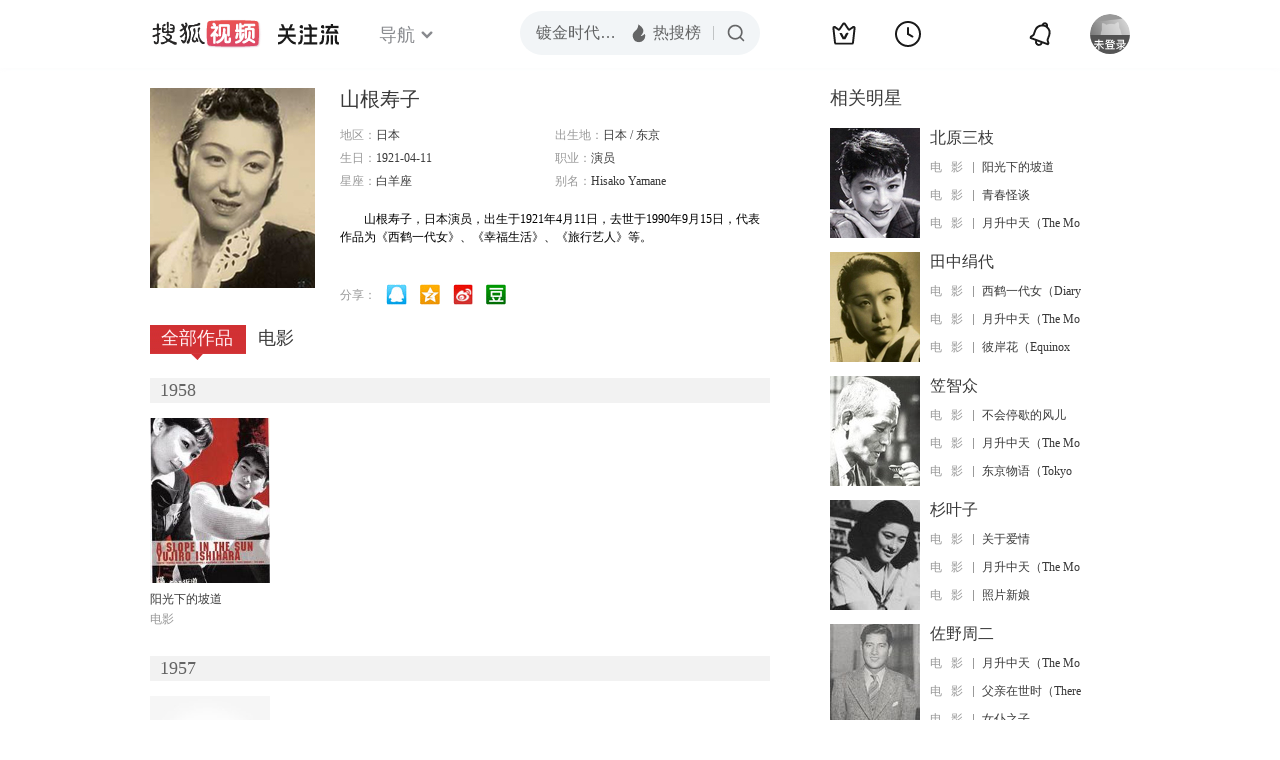

--- FILE ---
content_type: text/html;charset=UTF-8
request_url: http://score.my.tv.sohu.com/digg/get.do?type=442&vid=831373&callback=jQuery17206353546545224655_1769386169175&_=1769386170933
body_size: 253
content:
jQuery17206353546545224655_1769386169175({"vid":831373,"downCount":0,"statusText":"success but not exists","upCount":0,"pid":-1,"tvid":831373,"type":442,"status":200})

--- FILE ---
content_type: text/plain;charset=UTF-8
request_url: https://v4.passport.sohu.com/i/cookie/common?callback=passport4015_cb1769386172547&dfp=1769386172574&_=1769386172575
body_size: -296
content:
passport4015_cb1769386172547({"body":"","message":"Success","status":200})

--- FILE ---
content_type: text/plain;charset=UTF-8
request_url: http://tv.sohu.com/star/openkis/star/new1022Header
body_size: 8232
content:
<!-- icon symbol -->
    
<svg xmlns="http://www.w3.org/2000/svg" style="display: none;" id="navSymbol">
            <symbol id="icon-cz-channel" viewBox="0 0 20 20">
                <g class="nc-icon-wrapper">
                    <g transform="translate(3 2)" fill="none" fill-rule="evenodd">
                        <rect stroke="currentColor" stroke-width="2" stroke-linecap="round" stroke-linejoin="round"
                            y="9.5" width="5" height="5" rx="1"></rect>
                        <rect stroke="currentColor" stroke-width="2" stroke-linecap="round" stroke-linejoin="round"
                            x="8.5" y="9.5" width="5" height="5" rx="1"></rect>
                        <rect stroke="currentColor" stroke-width="2" stroke-linecap="round" stroke-linejoin="round"
                            y="1" width="5" height="5" rx="1"></rect>
                        <path
                            d="M13.5 4.263a1 1 0 0 1 0 2h-5a1 1 0 1 1 0-2h5Zm0-3.478a1 1 0 0 1 0 2h-5a1 1 0 1 1 0-2h5Z"
                            fill="currentColor"></path>
                    </g>
                </g>
            </symbol>
            <symbol id="icon-cz-fencheng" viewBox="0 0 20 20">
                <g class="nc-icon-wrapper">
                    <g stroke="currentColor" stroke-width="2" fill="none" fill-rule="evenodd" stroke-linecap="round"
                        stroke-linejoin="round">
                        <path d="M7.482 3.616a7.529 7.529 0 0 0 2.982 14.441 7.534 7.534 0 0 0 6.928-4.569"></path>
                        <path d="M11 2a8 8 0 0 1 8 8h0-8Z"></path>
                    </g>
                </g>
            </symbol>
            <symbol id="icon-cz-upload" viewBox="0 0 20 20">
                <g class="nc-icon-wrapper">
                    <g transform="translate(.417 1.364)" fill="none" fill-rule="evenodd">
                        <g stroke="currentColor" stroke-linecap="round" stroke-linejoin="round" stroke-width="2">
                            <path
                                d="M14.14 5a4.545 4.545 0 0 0-9.09 0M5.05 14.09c-2.301 0-4.167-2.034-4.167-4.545C.883 7.035 2.603 5 4.904 5M14.047 14.09c2.301 0 4.167-2.034 4.167-4.545 0-2.51-1.72-4.545-4.021-4.545">
                            </path>
                        </g>
                        <rect fill="currentColor" x="8.596" y="8.636" width="2" height="9" rx="1"></rect>
                        <path stroke="currentColor" stroke-width="2" stroke-linecap="round" stroke-linejoin="round"
                            d="M12.403 10.586 9.575 7.758l-2.828 2.828"></path>
                    </g>
                </g>
            </symbol>
            <symbol id="icon-cz-videomanager" viewBox="0 0 20 20">
                <g class="nc-icon-wrapper">
                    <g fill="none" fill-rule="evenodd">
                        <path
                            d="M6.75 17.5H3.57c-.591 0-1.071-.48-1.071-1.071V3.57c0-.591.48-1.071 1.071-1.071H16.43c.591 0 1.071.48 1.071 1.071v3.23-1.072"
                            stroke="currentColor" stroke-width="2" stroke-linecap="round" stroke-linejoin="round">
                        </path>
                        <path
                            d="m13.513 17.718-2.906-1.68a1 1 0 0 1-.5-.865v-3.338a1 1 0 0 1 .51-.872l3-1.687a1 1 0 0 1 .98 0l3 1.687a1 1 0 0 1 .51.872v3.323a1 1 0 0 1-.519.877l-3.094 1.695a1 1 0 0 1-.981-.012Z"
                            stroke="currentColor" stroke-width="1.8" stroke-linecap="round" stroke-linejoin="round">
                        </path>
                        <path d="M14 15a1.5 1.5 0 1 0 0-3 1.5 1.5 0 0 0 0 3Z" fill="currentColor" fill-rule="nonzero">
                        </path>
                    </g>
                </g>
            </symbol>
            <symbol id="icon-ifox-film" viewBox="0 0 20 20">
                <g class="nc-icon-wrapper">
                    <g fill="none" fill-rule="evenodd">
                        <path
                            d="M3.5 2h13a1 1 0 0 1 1 1v12.546a.5.5 0 0 1-.894.307L12.822 11h0c-.907.768-1.834 1.152-2.783 1.152-.948 0-1.899-.384-2.85-1.152l-3.795 4.856a.5.5 0 0 1-.894-.308V3a1 1 0 0 1 1-1Z"
                            stroke="currentColor" stroke-width="2" stroke-linecap="round" stroke-linejoin="round">
                        </path>
                        <path d="M6 17h8a1 1 0 0 1 0 2H6a1 1 0 0 1 0-2Z" fill="currentColor"></path>
                    </g>
                </g>
            </symbol>
            <symbol id="icon-ifox-format" viewBox="0 0 20 20">
                <g class="nc-icon-wrapper">
                    <g transform="translate(1.5 2)" fill="none" fill-rule="evenodd">
                        <path
                            d="M14.5 13.226V15c0 .552-.384 1-.857 1H1.357C.884 16 .5 15.552.5 15v-1.898m0 .738V1c0-.552.384-1 .857-1h9.196c.22 0 .432.099.591.276l3.09 3.429c.17.189.266.45.266.724V8.7"
                            stroke="currentColor" stroke-width="2" stroke-linecap="round" stroke-linejoin="round">
                        </path>
                        <rect stroke="currentColor" stroke-width="1.8" stroke-linecap="round" stroke-linejoin="round"
                            x="6.5" y="9" width="10" height="4" rx=".5"></rect>
                        <path d="M14.508 4.4h-3.011c-.546 0-.989-.356-.989-.795V.4" fill="currentColor"></path>
                    </g>
                </g>
            </symbol>
            <symbol id="icon-ifox-jisu" viewBox="0 0 20 20">
                <g class="nc-icon-wrapper">
                    <g transform="translate(1 1)" fill="none" fill-rule="evenodd">
                        <circle stroke="currentColor" stroke-width="2" stroke-linecap="round" stroke-linejoin="round"
                            cx="9" cy="9" r="9"></circle>
                        <path
                            d="M7.831 5.033h3.036a.3.3 0 0 1 .241.479L9.13 8.183h2.523a.3.3 0 0 1 .226.497l-3.841 4.414a.3.3 0 0 1-.518-.269l.761-3.067H5.794a.3.3 0 0 1-.269-.432L7.562 5.2a.3.3 0 0 1 .27-.168Z"
                            fill="currentColor"></path>
                    </g>
                </g>
            </symbol>
            <symbol id="icon-ifox-share" viewBox="0 0 20 20">
                <g class="nc-icon-wrapper">
                    <g fill="none" fill-rule="evenodd">
                        <path
                            d="M17.5 12.18v4.249c0 .591-.48 1.071-1.071 1.071H3.57c-.591 0-1.071-.48-1.071-1.071V3.57c0-.591.48-1.071 1.071-1.071h4.3"
                            stroke="currentColor" stroke-width="2" stroke-linecap="round" stroke-linejoin="round">
                        </path>
                        <path d="M10 12V9a4 4 0 0 1 4-4h2" stroke="currentColor" stroke-width="2" stroke-linecap="round"
                            stroke-linejoin="round"></path>
                        <path stroke="currentColor" stroke-width="2" stroke-linecap="round" stroke-linejoin="round"
                            d="M14.992 7.828 17.82 5l-2.828-2.828"></path>
                    </g>
                </g>
            </symbol>
            <symbol id="icon-ifox-zimu" viewBox="0 0 20 20">
                <g class="nc-icon-wrapper">
                    <g transform="translate(2 2)" fill="none" fill-rule="evenodd">
                        <rect stroke="currentColor" stroke-width="2" stroke-linecap="round" stroke-linejoin="round"
                            width="16" height="16" rx="1"></rect>
                        <rect fill="currentColor" fill-rule="nonzero" x="4" y="4" width="8" height="2" rx="1"></rect>
                        <path d="M7 11V5.624h2V11a1 1 0 1 1-2 0Z" fill="currentColor" fill-rule="nonzero"></path>
                    </g>
                </g>
            </symbol>
            <symbol id="icon-my-bookmark" viewBox="0 0 20 20">
                <g class="nc-icon-wrapper">
                    <g stroke="currentColor" stroke-width="2" fill="none" fill-rule="evenodd" stroke-linecap="round"
                        stroke-linejoin="round">
                        <path
                            d="m10.034 15.816-4.052 1.72a1 1 0 0 1-1.387-1.008l.383-4.385h0L2.09 8.82a1 1 0 0 1 .53-1.63l4.29-.99h0l2.267-3.774a1 1 0 0 1 1.714 0L13.158 6.2h0l4.29.99a1 1 0 0 1 .529 1.63l-2.888 3.323h0l.384 4.385a1 1 0 0 1-1.387 1.007l-4.052-1.72h0Z">
                        </path>
                        <path d="M8.486 10.303 9.9 11.718l2.121-2.122"></path>
                    </g>
                </g>
            </symbol>
            <symbol id="icon-my-message" viewBox="0 0 20 20">
                <g class="nc-icon-wrapper">
                    <g transform="translate(1 1)" fill="none" fill-rule="evenodd">
                        <path
                            d="M9 1c-2.21 0-4.21.895-5.657 2.343A7.975 7.975 0 0 0 1 9v7a.997.997 0 0 0 1 1h7c2.21 0 4.21-.895 5.657-2.343A7.975 7.975 0 0 0 17 9c0-2.21-.895-4.21-2.343-5.657A7.975 7.975 0 0 0 9 1Z"
                            stroke="currentColor" stroke-width="2"></path>
                        <rect fill="currentColor" x="6" y="6" width="6" height="2" rx="1"></rect>
                        <rect fill="currentColor" x="6" y="10" width="4" height="2" rx="1"></rect>
                    </g>
                </g>
            </symbol>
            <symbol id="icon-my-rss" viewBox="0 0 20 20">
                <g class="nc-icon-wrapper">
                    <g fill="none" fill-rule="evenodd">
                        <path
                            d="M4 2.5h12a1 1 0 0 1 1 1v13.607a1 1 0 0 1-1.32.947l-5.643-1.907h0l-5.72 1.913A1 1 0 0 1 3 17.11V3.5a1 1 0 0 1 1-1Z"
                            stroke="currentColor" stroke-width="2" stroke-linecap="round" stroke-linejoin="round">
                        </path>
                        <path
                            d="M10 6.5a1 1 0 0 1 1 1l-.001 1H12a1 1 0 0 1 0 2h-1.001l.001 1a1 1 0 1 1-2 0l-.001-1H8a1 1 0 1 1 0-2h.999L9 7.5a1 1 0 0 1 1-1Z"
                            fill="currentColor"></path>
                    </g>
                </g>
            </symbol>
            <symbol id="icon-my-videos" viewBox="0 0 20 20">
                <g class="nc-icon-wrapper">
                    <g stroke="currentColor" fill="none" fill-rule="evenodd" stroke-linecap="round"
                        stroke-linejoin="round">
                        <path d="M3 3h14a1 1 0 0 1 1 1v12a1 1 0 0 1-1 1H3a1 1 0 0 1-1-1V4a1 1 0 0 1 1-1Z"
                            stroke-width="2"></path>
                        <path stroke-width="1.8" d="m12.5 10-4 3V7z"></path>
                    </g>
                </g>
            </symbol>
            <symbol id="icon-nav-arrowdown" viewBox="0 0 10 7">
                <g class="nc-icon-wrapper">
                    <path d="M1.468 1.536 5.004 5.07 8.54 1.536" stroke="currentColor" stroke-width="2" fill="none"
                        fill-rule="evenodd" stroke-linecap="round"></path>
                </g>
            </symbol>
            <symbol id="icon-nav-arrowup" viewBox="0 0 10 7">
                <g class="nc-icon-wrapper">
                    <path d="M1.468 5.464 5.004 1.93 8.54 5.464" stroke="currentColor" stroke-width="2" fill="none"
                        fill-rule="evenodd" stroke-linecap="round"></path>
                </g>
            </symbol>
            <symbol id="icon-nav-cz" viewBox="0 0 28 26">
                <g class="nc-icon-wrapper">
                    <g stroke="currentColor" stroke-width="2" fill="none" fill-rule="evenodd" stroke-linecap="round">
                        <path
                            d="M21 8A7 7 0 0 0 7 8m.219 12c-3.409 0-6.172-2.686-6.172-6s2.548-6 5.956-6m13.813 12c3.408 0 6.171-2.686 6.171-6s-2.547-6-5.955-6"
                            stroke-linejoin="round"></path>
                        <path d="m18.24 15.328-3.89-3.889a.5.5 0 0 0-.707 0l-3.89 3.89h0M14.01 13.5 14.003 24"></path>
                    </g>
                </g>
            </symbol>
            <symbol id="icon-nav-history" viewBox="0 0 26 26">
                <g class="nc-icon-wrapper">
                    <g transform="translate(1 1)" fill="none" fill-rule="evenodd">
                        <circle stroke="currentColor" stroke-width="2" cx="12" cy="12" r="12"></circle>
                        <path d="M12 5a1 1 0 0 1 1 1v7a1 1 0 0 1-2 0V6a1 1 0 0 1 1-1Z" fill="currentColor"
                            fill-rule="nonzero"></path>
                        <path
                            d="M11.235 12.562a1 1 0 0 1 1.366-.366l3.464 2a1 1 0 0 1-1 1.732l-3.464-2a1 1 0 0 1-.366-1.366Z"
                            fill="currentColor" fill-rule="nonzero"></path>
                    </g>
                </g>
            </symbol>
            <symbol id="icon-nav-hot" viewBox="0 0 18 18">
                <g class="nc-icon-wrapper">
                    <g fill-rule="nonzero" fill="none">
                        <path
                            d="M8.5 17c3.02 0 5.5-2.447 5.5-5.588 0-.771-.038-1.598-.456-2.883-.418-1.284-.502-1.45-.944-2.244-.19 1.62-1.2 2.294-1.456 2.496 0-.21-.611-2.53-1.538-3.918C8.696 3.5 7.46 2.606 6.735 2c0 1.151-.317 2.863-.77 3.735-.454.872-.539.904-1.105 1.553-.566.649-.826.849-1.3 1.636-.473.788-.56 1.837-.56 2.608C3 14.672 5.48 17 8.5 17Z"
                            stroke="none" fill="currentColor" stroke-linejoin="round"></path>
                    </g>
                </g>
            </symbol>
            <symbol id="icon-nav-ifox" viewBox="0 0 26 26">
                <g class="nc-icon-wrapper">
                    <g transform="translate(1.75 2)" fill="none" fill-rule="evenodd">
                        <path d="M1.25 0h20a1 1 0 0 1 1 1v16a1 1 0 0 1-1 1h-20a1 1 0 0 1-1-1V1a1 1 0 0 1 1-1Z"
                            stroke="currentColor" stroke-width="2"></path>
                        <path
                            d="m13.509 9.498-3.535 2.374a.6.6 0 0 1-.934-.498V6.626a.6.6 0 0 1 .934-.498l3.535 2.374a.6.6 0 0 1 0 .996Z"
                            stroke="currentColor" stroke-width="1.6"></path>
                        <rect fill="currentColor" x="5.25" y="21" width="12" height="2" rx="1"></rect>
                    </g>
                </g>
            </symbol>
            <symbol id="icon-nav-phone" viewBox="0 0 26 26">
                <g class="nc-icon-wrapper">
                    <g transform="translate(3 2)" fill="none" fill-rule="evenodd">
                        <path d="M1 0h18a1 1 0 0 1 1 1v20a1 1 0 0 1-1 1H1a1 1 0 0 1-1-1V1a1 1 0 0 1 1-1Z"
                            stroke="currentColor" stroke-width="2"></path>
                        <rect fill="currentColor" x="6" y="16" width="8" height="2" rx="1"></rect>
                    </g>
                </g>
            </symbol>
            <symbol id="icon-nav-search" viewBox="0 0 18 18">
                <g class="nc-icon-wrapper">
                    <g transform="translate(1 1)" stroke="currentColor" fill="none" fill-rule="evenodd">
                        <circle stroke-width="2" cx="7" cy="7" r="7"></circle>
                        <rect transform="rotate(-45 13.707 13.707)" x="13.207" y="11.207" width="1" height="5" rx=".5">
                        </rect>
                    </g>
                </g>
            </symbol>
            <symbol id="icon-vip-gift" viewBox="0 0 20 20">
                <g class="nc-icon-wrapper">
                    <g stroke="currentColor" stroke-width="2" fill="none" fill-rule="evenodd" stroke-linecap="round"
                        stroke-linejoin="round">
                        <path d="M15.02 5.14V2a.5.5 0 0 0-.748-.434L9.368 4.369"></path>
                        <path d="M5 5.14V2a.5.5 0 0 1 .748-.434l4.904 2.803"></path>
                        <path d="M3 5.138h14a1 1 0 0 1 1 1v3a1 1 0 0 1-1 1H3a1 1 0 0 1-1-1v-3a1 1 0 0 1 1-1Z"></path>
                        <path d="M4 10.138h12a1 1 0 0 1 1 1v6a1 1 0 0 1-1 1H4a1 1 0 0 1-1-1v-6a1 1 0 0 1 1-1Z"></path>
                    </g>
                </g>
            </symbol>
            <symbol id="icon-vip-tequan" viewBox="0 0 20 20">
                <g class="nc-icon-wrapper">
                    <g fill="none" fill-rule="evenodd">
                        <path
                            d="m3.447 16.193-1.76-9.725a.6.6 0 0 1 .865-.64l3.169 1.63h0l3.757-5.414a.6.6 0 0 1 .986 0l3.757 5.414h0l3.168-1.63a.6.6 0 0 1 .865.64l-1.76 9.725a1 1 0 0 1-.984.822H4.431a1 1 0 0 1-.984-.822Z"
                            stroke="currentColor" stroke-width="2" stroke-linecap="round" stroke-linejoin="round">
                        </path>
                        <path
                            d="M9.065 13.305c.05.091.177.152.321.152h1.45c.08 0 .15-.033.177-.083l2.034-3.813c.028-.053-.036-.108-.12-.103l-1.614.112c-.109.007-.201.057-.237.127l-1.013 1.966-1.02-1.975c-.036-.07-.13-.12-.24-.127L7.18 9.457c-.084-.005-.147.05-.119.103l2.005 3.745Z"
                            fill="currentColor"></path>
                    </g>
                </g>
            </symbol>
            <symbol id="icon-vip-nr" viewBox="0 0 20 20">
                <g class="nc-icon-wrapper">
                    <g transform="translate(1 1)" stroke="currentColor" stroke-width="1.5" fill="none"
                        fill-rule="evenodd" stroke-linecap="round" stroke-linejoin="round">
                        <path
                            d="m9.034 11.49-1.834.778a.5.5 0 0 1-.693-.504L6.68 9.78h0L5.374 8.277a.5.5 0 0 1 .265-.816l1.94-.448h0l1.026-1.707a.5.5 0 0 1 .857 0l1.026 1.707h0l1.94.448a.5.5 0 0 1 .266.816L11.387 9.78h0l.174 1.984a.5.5 0 0 1-.694.504l-1.833-.778h0Z">
                        </path>
                        <circle cx="9" cy="9" r="9"></circle>
                    </g>
                </g>
            </symbol>
            <symbol id="icon-nav-bell" viewBox="0 1 28 28">
                <g class="nc-icon-wrapper">
                    <path fill="currentColor" fill-rule="evenodd" d="m18.367 7.76.005.002-.016-.006c-3.31-1.161-6.97.586-8.185 3.922L8.62 15.944a1.96 1.96 0 0 1-.762.965l-2.159 1.423 15.698 5.714-.74-2.478a1.96 1.96 0 0 1 .038-1.229l1.552-4.266c1.215-3.336-.466-7.027-3.749-8.265l-.07-.026.014.005-.014-.005zm-.417-2.133a8.4 8.4 0 0 1 2.173.782 1.28 1.28 0 0 0-.863-1.084 1.28 1.28 0 0 0-1.31.302m-2.097-.166c.613-1.678 2.463-2.55 4.127-1.945 1.664.606 2.52 2.464 1.91 4.144a8.43 8.43 0 0 1 2.168 9.072l-1.553 4.266.924 3.097-.444 1.22a1.295 1.295 0 0 1-1.65.778L4.428 19.94a1.295 1.295 0 0 1-.764-1.658l.444-1.219 2.698-1.778 1.553-4.266a8.43 8.43 0 0 1 7.493-5.558M11.071 22.36a1.937 1.937 0 0 0 1.145 2.487c1 .364 2.11-.16 2.477-1.169l1.812.66c-.734 2.015-2.957 3.064-4.954 2.338-1.997-.727-3.025-2.96-2.292-4.976z" />
                </g>
            </symbol>
        </svg>
    <!-- Start:hd-topbar -->
    <div class="hd-topbar">
        <div class="hd-topbar-inner">
            <div class="hd-logo" pb-impress="" pb-click="" data-pb-txid="nn_pg_icon_logo">
              
<h1><a href="//tv.sohu.com" target="_blank" class="logo-link" pb-click pb-impress data-pb-txid="nn_pg_icon_logo">搜狐视频</a></h1>
                    <!-- Start head 运营位
                    <a href="" class="adv-link"><img src="http://i3.itc.cn/20161114/330b_43a52d7d_994a_60df_2346_423a72dd2a76_1.gif" class="adv-pic"></a>
                    End head 运营位 -->


<a style="display:none" class="hd-gzl" href="//tv.sohu.com/s/follow/index.html" target="_blank">    <svg width="61" height="21" fill="none"><defs><clipPath id="gzl-nav-a"><rect width="61" height="21" rx="0"/></clipPath></defs><g clip-path="url(#gzl-nav-a)"><path fill="currentColor" d="M25.07 20.481c.082-.076.196-.177.407-.497.316-.469.53-1.143.674-1.765h5.372v-5.467h-4.975v-2.243h4.975V5.692h-5.467V3.444h5.452L30.064.158h2.477l1.445 3.286h5.228v2.243H33.76v4.817h4.96v2.243h-4.955v5.467h5.505v2.262h-14.2zM0 18.214c2.545-.038 4.726-2.387 5.792-3.769l.842-1.1c.005-.005.086-.124.22-.359l.115-.215H0v-2.248h7.815V6.194h2.244v4.329h7.772v2.243h-6.983l.129.22c.076.12.158.244.244.359l.808 1.09c.876 1.144 3.157 3.731 5.802 3.779v2.258c-2.487 0-4.386-1.048-6.452-3.463a21 21 0 0 1-1.78-2.406l-.693-1.1-.694 1.1a21 21 0 0 1-1.779 2.406C4.644 19.118 2.913 20.476 0 20.476zM23.167 4.195a1.51 1.51 0 0 1-1.425-2c.138-.44.497-.798.942-.937a1.51 1.51 0 0 1 1.994 1.43l-.004 1.502H23.22z"/><path fill="currentColor" d="M1.238 6.395V4.152h3.248L2.778.26h2.468L6.96 4.152h3.936L12.603.26h2.473l-1.713 3.893h3.234v2.243zM24.863 4.195h-1.67V1.182h.149c.837 0 1.516.679 1.516 1.516v1.497zM41.613 18.223c1.866 0 2.181-2.74 2.234-3.549.072-1.119.1-2.745.105-3.434h2.243c-.043 4.544-.459 6.352-.904 7.347-.358.803-1.171 1.908-3.673 1.908v-2.272zM44.493 4.195a1.51 1.51 0 0 1-1.425-2c.138-.44.497-.798.942-.937a1.51 1.51 0 0 1 1.995 1.43L46 4.19h-1.454zM44.493 9.213A1.506 1.506 0 1 1 46 7.706l-.005 1.502H44.54z"/><path fill="currentColor" d="M46.187 4.195h-1.67V1.182h.149c.837 0 1.516.679 1.516 1.516v1.497zM46.187 9.213h-1.67V6.199h.149c.837 0 1.516.68 1.516 1.516v1.498zM20.29 18.21c1.864 0 2.18-2.74 2.233-3.55.071-1.114.1-2.74.105-3.433h2.243c-.043 4.543-.459 6.351-.904 7.341-.359.804-1.172 1.909-3.673 1.909V18.21zM23.167 9.213a1.506 1.506 0 1 1 1.507-1.507l-.005 1.502h-1.454z"/><path fill="currentColor" d="M24.863 9.213h-1.67V6.199h.149c.837 0 1.516.68 1.516 1.516v1.498zM52.787 11.176v9.32h2.248v-9.32zM51.004 11.179h-2.243v2.166l-.01 2c-.076 1.626-.573 4.022-1.468 5.151h2.272c.861-.928 1.45-2.898 1.45-5.333v-3.984"/><path fill="currentColor" fill-rule="evenodd" d="M59.059 14.01v.813l-.001.273c-.002.408-.003.801.029 1.159.038.635.124.944.257 1.273.166.404.565.784 1.593.858v2.11c-2.445 0-2.964-.245-3.48-1.128-.469-.797-.646-1.866-.646-4.366V11.18h2.248z"/><rect width="13.072" height="2.248" x="60.518" y="4.095" fill="currentColor" rx="0" transform="rotate(180 60.518 4.095)"/><rect width="9.112" height="2.248" x="58.379" y="9.658" fill="currentColor" rx="0" transform="rotate(180 58.379 9.658)"/><path fill="currentColor" d="m49.89 9.59 3.076-6.4a.127.127 0 0 0-.048-.177L51.2 2.018a.127.127 0 0 0-.177.048l-3.406 6.97a.414.414 0 0 0 .359.62h1.803a.14.14 0 0 0 .11-.066M55.992 5.6l2.21 4.057h1.884c.316 0 .512-.34.354-.613l-1.855-3.443z"/><rect width="2" height="2.253" x="52.787" y="2" fill="currentColor" rx="0" transform="rotate(-90 52.787 2)"/></g></svg>   <span class="gzl-tips" style="display: none;"></span></a>
            </div>
            <!-- Start:hd-nav -->
            <div class="hd-nav">
                <ul class="hd-subMenu cfix">
                    <li class="hd-subnav">
                       
<a href="javascript:;" class="txt" pb-hover data-pb-txid="nn_mainnav_top_more">导航<i class="txt-end"> <svg class="icon hid"> <use xlink:href="#icon-nav-arrowdown" href="#icon-nav-arrowdown"></use> </svg></i>
</a>
<div class="hd-nav-channel-more">
    <div class="hd-nav-main">
        <div class="nav-main-inner">
            <!-- Start:nav-item -->
            <div class="nav-item item1">
                <div class="nav-item-row">
                    <span class="sort-bti"><a href="//tv.sohu.com/drama/" target="_blank" pb-impress="" pb-click="" data-pb-txid="mainnav_drama" data-pb-other="{category}">电视剧</a></span>
                    <span class="sort"><a href="//so.tv.sohu.com/list_p1101_p2_p3_u5185_u5730_p4-1_p5_p6_p77_p80_p9_p10_p11_p12_p13.html" target="_blank" pb-click="" data-pb-txid="mainnav_drama_cn" data-pb-other="{category}">内地剧</a></span>
                    <span class="sort-end"><a href="//tv.sohu.com/drama/us/" target="_blank" pb-click="" data-pb-txid="mainnav_drama_am" data-pb-other="{category}">美剧</a></span>
                </div>

                <div class="nav-item-row">
                    <span class="sort-bti"><a href="//tv.sohu.com/movie/" target="_blank" pb-click="" data-pb-txid="mainnav_film" data-pb-other="{category}">电影</a></span>
                    <span class="sort"> <a href="//so.tv.sohu.com/list_p1100_p20_p3_u7f8e_u56fd_p40_p5_p6_p73_p80_p9_2d1_p101_p11.html" target="_blank" pb-click="" data-pb-txid="mainnav_film_am" data-pb-other="{category}">美国</a></span>
                    <span class="sort-end"><a href="//so.tv.sohu.com/list_p1100_p20_p3_u5185_u5730_p40_p5_p6_p73_p80_p9_2d1_p101_p11.html" pb-click="" data-pb-txid="mainnav_cn" data-pb-other="{category}">华语</a></span>
                </div>
            </div>
            <!-- End:nav-item -->

            <!-- Start:nav-item -->
            <div class="nav-item item2">
                <div class="nav-item-row">
                    <span class="sort-bti"><a href="//tv.sohu.com/show/" target="_blank" pb-click="" data-pb-txid="mainnav_show" data-pb-other="{category}">综艺</a></span>
                    <span class="sort-zongyi"><a href="" target="_blank" pb-click="" data-pb-txid="金牌调解" data-pb-other="{category}">金牌调解</a></span>
                    <span class="sort-end"><a href="//tv.sohu.com/drama/korea/" target="_blank" pb-click="" data-pb-txid="韩娱" data-pb-other="{category}">韩娱</a></span>
                </div>

                <div class="nav-item-row">
                    <span class="sort-bti"><a href="//tv.sohu.com/comic/" target="_blank" pb-click="" data-pb-txid="mainnav_comic" data-pb-other="{category}">动漫</a></span>
                    <span class="sort"><a href="//tv.sohu.com/child/index.shtml" target="_blank" pb-click="" data-pb-txid="mainnav_comic_child" data-pb-other="{category}">少儿</a></span>
                    <span class="sort-end"><a href="//so.tv.sohu.com/list_p1115_p2115111_p3_p4_p5_p6_p73_p8_p9_p10_p11_p12_p13.html" target="_blank" pb-click="" data-pb-txid="mainnav_comic_youth" data-pb-other="{category}">青春</a></span>
                </div>
            </div>
            <!-- End:nav-item -->

            <!-- Start:nav-item -->
            <div class="nav-item item3">
                <div class="nav-item-row">
                    <span class="sort3"><a href="//tv.sohu.com/news/" target="_blank" pb-click="" data-pb-txid="mainnav_news" data-pb-other="{category}">新闻</a></span>
                    <span class="sort3"><a href="//tv.sohu.com/yule/" target="_blank" pb-click="" data-pb-txid="mainnav_yule" data-pb-other="{category}">娱乐播报</a></span>
                    <span class="sort3"><a href="https://film.sohu.com/" target="_blank" pb-click="" data-pb-txid="mainnav_vip" data-pb-other="{category}">VIP会员</a></span>
                </div>

                <div class="nav-item-row">
                    <span class="sort3"><a href="//tv.sohu.com/self/" target="_blank" pb-click="" data-pb-txid="mainnav_self" data-pb-other="{category}">搜狐自制</a></span>
                    <span class="sort3"><a href="//tv.sohu.com/sports/" target="_blank" pb-click="" data-pb-txid="mainnav_sports" data-pb-other="{category}">体育电竞</a></span>
                    <span class="sort3"><a href="//tv.sohu.com/documentary/" target="_blank" pb-click="" data-pb-txid="mainnav_docu" data-pb-other="{category}">纪录片</a></span>
                </div>
            </div>
            <!-- End:nav-item -->


            <!-- Start:nav-item -->
            <div class="nav-item item4">
                <div class="nav-item-row">
                    <span class="sort4">
                    <a href="//tv.sohu.com/ugc/musician/" target="_blank" pb-click="" data-pb-txid="mainnav_ugc_musician" data-pb-other="{category}">国风</a>
                    </span>
                    <span class="sort4">
                    <a href="//tv.sohu.com/ugc/" pb-click="" target="_blank" data-pb-txid="mainnav_ugc" data-pb-other="{category}">KPOP</a>
                    </span>
                    <span class="sort4">
                    <a href="//qf.56.com/?union=sohu_home_tap" target="_blank" pb-click="" data-pb-txid="mainnav_qianfan" data-pb-other="{category}">千帆</a>
                    </span>

                    <span class="sort4">
                    <a href="//tv.sohu.com/hothdtv/" target="_blank" pb-click="" data-pb-txid="mainnav_top" data-pb-other="{category}">排行榜</a>
                    </span>
                </div>

                <div class="nav-item-row">
                    <span class="sort4 sort4-first">
                    <a href="//tv.sohu.com/user/342806571" target="_blank" pb-click="" data-pb-txid="mainnav_ugc_1" data-pb-other="{category}">张朝阳的物理课</a>
                    </span>
                    <span class="sort4">
                    <a href="//tv.sohu.com/ugc/health/" target="_blank" pb-click="" data-pb-txid="mainnav_ugc_2" data-pb-other="{category}">健康</a>
                    </span>
                    <span class="sort4">
                    <a href="//tv.sohu.com/ugc/culture/" target="_blank" pb-click="" data-pb-txid="mainnav_ugc_3" data-pb-other="{category}">文化</a>
                    </span>
                    <span class="sort4">
                    <a href="//tv.sohu.com/ugc/popular-science/" target="_blank" pb-click="" data-pb-txid="mainnav_ugc_4" data-pb-other="{category}">科普</a>
                    </span>
                </div>
            </div>
            <!-- End:nav-item -->


            <div class="nav-other">
                <a class="nav-vip" href="//film.sohu.com/vip.html" target="_blank" pb-click="" data-pb-txid="mainnav_vip_icon" data-pb-other="{category}">
                开通会员
                </a>
                <a href="//my.tv.sohu.com/user/media/index.do" class="nav-self" target="_blank" pb-click="" data-pb-txid="mainnav_ugc_icon" data-pb-other="{category}">加入自媒体</a>
            </div>
        </div>
    </div>
</div>
                    </li>
                    <li>
                        <p class="hd-hotWord" pb-click-a="" data-pb-txid="pg_topnav_bjtj"> 
                            <a href="//tv.sohu.com/s2025/dsjhuhua/" target="_blank">护花</a> 
    <a href="//tv.sohu.com/s2026/dsjjdfx/" target="_blank">绝地防线</a> 
    <a href="//tv.sohu.com/s2025/theassassin/" target="_blank">绝命杀手</a> 
    <a href="//tv.sohu.com/s2025/dsjrmdxz/" target="_blank">人民的选择</a> 

                        </p>
                    </li>
                </ul>
            </div>
            <!-- End:hd-nav -->
            <!-- Start:hd-search -->
            <!-- 搜索词维护 -->
            <div class="hd-search">
                        <input type="hidden" class="hd-input" value="镀金时代第三季" name="wd" id="gNewSearch" >
            </div>
            <!-- End:hd-search -->
            <!-- Start:hd-function -->
            <div class="hd-function">
                
<div class="hd-fBox hd-fBox-vip"> <a href="javascript:;" class="hd-fBtn" pb-impress="" pb-hover=""
    pb-click="" data-pb-txid="nn_mainnav_top_vipicon"><span class="fico fico-vip"></span><span
        class="text">会员</span></a>
</div>
<div class="hd-fBox hd-fBox-history"> <a href="//my.tv.sohu.com/i/history" target="_blank"
    pb-hover="" pb-click="" data-pb-txid="nn_pg_history_icon" class="hd-fBtn"
    data-pb-other="{category}"><span class="fico fico-history"><svg class="icon">
            <use xlink:href="#icon-nav-history" href="#icon-nav-history"></use>
        </svg></span><span class="text">看过</span></a>
</div>
<div class="hd-fBox hd-fBox-upload"> <a href="//my.tv.sohu.com/user/video/upload.do" target="_blank"
    class="hd-fBtn" pb-hover="" pb-click="" data-pb-txid="nn_pg_nav_upload"
    data-pb-other="{category}"><span class="fico fico-upload"><svg class="icon">
            <use xlink:href="#icon-nav-cz" href="#icon-nav-cz"></use>
        </svg></span><span class="text">上传</span></a>
</div>
<div class="hd-fBox hd-fBox-ifox"> <a href="//tv.sohu.com/down/index.shtml?downLoad=windows"
    target="_blank" class="hd-fBtn" pb-hover="" pb-click="" data-pb-txid="nn_pg_nav_yy"
    data-pb-other="{category}"><span class="fico fico-ifox"><svg class="icon">
            <use xlink:href="#icon-nav-ifox" href="#icon-nav-ifox"></use>
        </svg></span><span class="text">客户端</span></a>
</div>
<div class="hd-fBox hd-fBox-app"> <a href="//tv.sohu.com/down/index.shtml?downLoad=android"
    target="_blank" class="hd-fBtn" pb-hover="" pb-click="" data-pb-txid="nn_pg_nav_app"
    data-pb-other="{category}"><span class="fico fico-app"><svg class="icon">
            <use xlink:href="#icon-nav-phone" href="#icon-nav-phone"></use>
        </svg></span><span class="text">APP</span><svg class="fico-app-tip" viewBox="0 0 39 16"
        aria-hidden="true">
        <defs>
            <linearGradient x1="11.12%" y1="44.873%" x2="95.483%" y2="56.501%" id="a">
                <stop stop-color="#FFD4BC" offset="0%"></stop>
                <stop stop-color="#DF9F8E" offset="100%"></stop>
            </linearGradient>
        </defs>
        <g fill="none" fill-rule="evenodd">
            <path d="M8 0h23a8 8 0 1 1 0 16H2a2 2 0 0 1-2-2V8a8 8 0 0 1 8-8Z" fill="url(#a)">
            </path>
            <path
                d="M9.681 10.911c1.287-.711 2.07-1.584 2.349-2.61h2.367v-.882h-2.205c.036-.306.063-.666.072-1.062h1.827v-.864h-.963c.216-.378.414-.81.594-1.278L12.84 3.9a12.6 12.6 0 0 1-.666 1.593h-1.296l.468-.234c-.234-.468-.486-.9-.738-1.278l-.837.405c.243.324.477.693.693 1.107h-.99v.864h1.863a9.285 9.285 0 0 1-.081 1.062H9.168v.882h1.863c-.306.756-.954 1.368-1.944 1.845l.594.765ZM8.097 6.114l.675-.666A11.583 11.583 0 0 0 7.26 4.044l-.648.612c.648.522 1.143 1.008 1.485 1.458Zm-.981 6.228c.45-.81.756-1.206.936-1.206.099 0 .207.072.333.225.27.306.585.513.945.621.378.09.855.144 1.44.153.576.009 1.116.018 1.611.018h2.061l.225-.927c-.243.018-.594.036-1.053.054-.468 0-.918.009-1.368.009-.702 0-1.305-.009-1.827-.018-.531-.018-.927-.09-1.188-.225a2.384 2.384 0 0 1-.63-.531l-.099-.099v-3.42H6.441v.864h1.188v2.466c-.36.198-.756.657-1.206 1.377l.693.639Zm6.633-1.404.657-.72a15.812 15.812 0 0 0-1.926-1.53l-.549.621c.63.459 1.242.999 1.818 1.629Zm1.989-3.159c.54-.297 1.053-.612 1.53-.945v.684h4.491V6.87c.459.324.945.63 1.467.9l.513-.918a12.517 12.517 0 0 1-3.897-2.907h-.684c-1.044 1.17-2.349 2.142-3.924 2.916l.504.918Zm5.715-1.143h-3.915A11.317 11.317 0 0 0 19.5 4.791a11.201 11.201 0 0 0 1.953 1.845Zm.765 5.652.783-.549c-.45-.648-1.08-1.422-1.899-2.304l-.729.459c.297.342.576.675.837.999-1.152.135-2.34.234-3.555.306a8.323 8.323 0 0 0 1.323-1.845h4.185v-.918h-7.308v.918h2.034a9.964 9.964 0 0 1-1.143 1.665c-.099.108-.261.198-.486.252l.252.819c2.088-.126 3.825-.297 5.22-.513.171.234.333.477.486.711Zm8.883-5.616V4.215h-5.193v2.457h5.193Zm-.909-.81h-3.375v-.819h3.375v.819Zm-3.879 4.887V8.031h4.383v2.574h.936V7.176h-6.255v3.573h.936Zm-1.404 1.593c1.764-.162 2.862-.531 3.312-1.089.432-.441.711-1.341.837-2.709l-.954-.09c-.063 1.062-.297 1.818-.702 2.25-.468.45-1.422.711-2.862.783l.369.855Zm7.02.009.504-.783a21.082 21.082 0 0 0-3.195-1.098l-.468.693c1.08.288 2.133.684 3.159 1.188Z"
                fill="#562117" fill-rule="nonzero"></path>
        </g>
    </svg></a>
</div>
<div class="hd-fBox hd-fBox-user"
data-bg="//photocdn.tv.sohu.com/img/20190704/pic_org_a646c210-3a59-40d7-93b5-a4a52595effa.jpg">
<div class="hd-fBtn-user" pb-hover pb-click data-pb-txid="nn_pg_login_icon"
    data-pb-other="{category}"><img class="user-photo"
        src="//css.tv.itc.cn/channel/playv4/play-nav/user-default.png" /></div>
</div>
            </div>
            <!-- End:hd-function -->
        </div>
  </div>

--- FILE ---
content_type: text/javascript; charset=utf-8
request_url: http://hui.sohu.com/mum/ipqueryjp?callback=jsonp1769386168931&cookie=1769386169091&platform_source=pc&_=1769386168932
body_size: 121
content:
typeof jsonp1769386168931 === 'function' && jsonp1769386168931({
  "ext_ip": "3.139.107.253",
  "urls": []
});